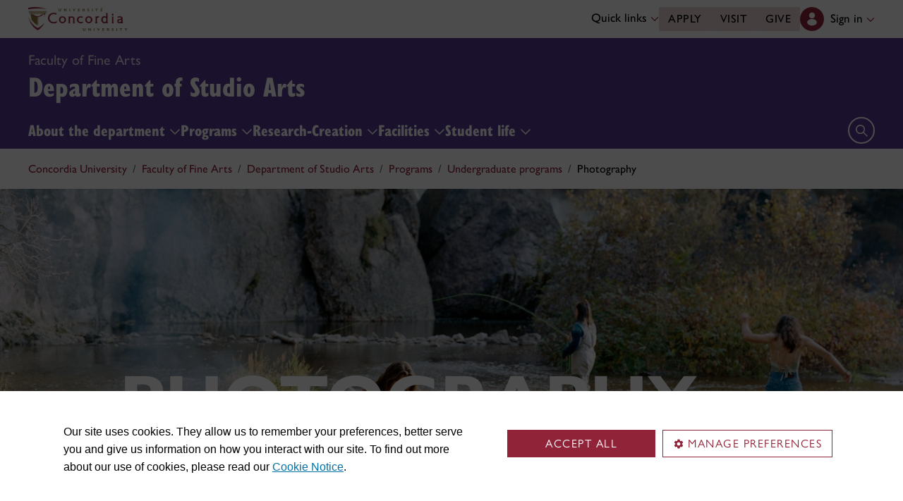

--- FILE ---
content_type: text/html
request_url: https://www.concordia.ca/finearts/studio-arts/programs/undergraduate/photography.html
body_size: 18132
content:

    <!DOCTYPE HTML>
<html lang="en">
    <head>
    <meta charset="utf-8">
    <meta http-equiv="content-type" content="text/html; charset=UTF-8">
    <meta name="viewport" id="viewport" content="width=device-width, initial-scale=1.0">
    <meta name="robots" content="index,follow">
    <meta http-equiv="keywords" content="Fine Arts program, Concordia fine arts program, BFA degree, photography">
    <link rel="shortcut icon" href="/etc/designs/concordia/favicon.ico">
    <link rel="icon" type="image/png" sizes="32x32" href="/etc/designs/concordia/clientlibs/img/favicons/favicon-32x32.png">
    <link rel="icon" type="image/png" sizes="16x16" href="/etc/designs/concordia/clientlibs/img/favicons/favicon-16x16.png">
    <link rel="icon" type="image/png" sizes="192x192" href="/etc/designs/concordia/clientlibs/img/favicons/android-chrome-192x192.png">
    <link rel="apple-touch-icon" sizes="180x180" href="/etc/designs/concordia/clientlibs/img/favicons/apple-touch-icon.png">
    <link rel="manifest" crossorigin="use-credentials" href="/content/concordia/manifest.json">
    <link rel="mask-icon" href="/etc/designs/concordia/clientlibs/img/favicons/safari-pinned-tab.svg" color="#912338">
    <meta name="msapplication-TileColor" content="#912338">
    <meta name="theme-color" content="#912338">
    <title>Photography | Department of Studio Arts - Concordia University</title>
    <meta name="internal-url" content="https://www.concordia.ca/content/concordia/en/finearts/studio-arts/programs/undergraduate/photography.html">
    <meta http-equiv="description" content="Concordia's BFA program in photography">
    <meta property="og:title" content="Photography | Department of Studio Arts - Concordia University">
    <meta property="og:description" content="Concordia's BFA program in photography">
    <meta property="og:type" content="website">
    <meta property="og:image" content="https://www.concordia.ca/content/concordia/en/finearts/studio-arts/programs/undergraduate/photography.social.png/1670947153573.jpg">
    <meta property="og:image:alt" content="">
    <meta name="twitter:card" content="summary_large_image">
    <meta name="twitter:title" content="Photography | Department of Studio Arts - Concordia University">
    <meta property="twitter:image:src" content="https://www.concordia.ca/content/concordia/en/finearts/studio-arts/programs/undergraduate/photography.social.png/1670947153573.jpg">
    <meta name="ts:path" content="content/concordia/en/finearts/studio-arts/programs/undergraduate/photography">
    <link rel="preload" href="https://use.typekit.net/kmq6huc.css" as="style">
    <link rel="stylesheet" href="https://use.typekit.net/kmq6huc.css">
    <link rel="stylesheet" href="/etc/designs/concordia/clientlibs/vendor/bootstrap.min.24f75f0593b4daf33ef0203b04084356.css" type="text/css">
<link rel="stylesheet" href="/etc/designs/concordia/clientlibs/vendor/jquery-ui.min.7fb2f297bef3e44aaaa0b7ea0fc4cd4f.css" type="text/css">
<link rel="stylesheet" href="/etc/designs/concordia/concordia-master-clientlibs.min.7995ab42258172a486ac4d64e7f88292.css" type="text/css">
<script src="/etc/designs/concordia/clientlibs/vendor/bootstrap.min.fe96f9dd36170e0e5cdf9aeee3a03e99.js"></script>
<script src="/etc/designs/concordia/clientlibs/vendor/jquery.min.88fc740c0c81068c14c7431c45e9f4dc.js"></script>
<script src="/etc/designs/concordia/clientlibs/vendor/jquery-ui.min.f682feedd6ecc56f5db71cfdaa48a41f.js"></script>
<script src="/etc/designs/concordia/clientlibs/vendor/picturefill.min.893eed8d44a0e92621a02d4252223d82.js"></script>
<script src="/etc/designs/concordia/concordia-master-clientlibs.min.e0dc24ffc096edd97d31aa743d944128.js"></script>

        <script src="https://cscript-cdn-use.concordia.ca/loader.js"></script>
        <script>
            let languageCode = document.documentElement.lang;
            languageCode = languageCode.includes("fr") ? "fr" : "";
            var cassieSettings = {
                widgetProfileId: 1,
                languageCode: languageCode,
                licenseKey: "414E0D0E-BBCC-4D69-95C5-FE1D15F8C496",
                region: "use",
                environment: "production"
            };
            window.CassieWidgetLoader = new CassieWidgetLoaderModule(cassieSettings);

            document.addEventListener('CassieSubmitConsent',e=>{
                let cats=window.CassieWidgetLoader?.Widget?.widgetTemplate?.Categories||[],
                    map={},consent={analytics_storage:"denied",ad_storage:"denied",functionality_storage:"denied",security_storage:"denied"},
                    key={"Performance cookies":"analytics_storage","Marketing cookies":"ad_storage","Functional cookies":"functionality_storage","Strictly necessary cookies":"security_storage"},
                    eu="AT,BE,BG,CY,CZ,DE,DK,EE,ES,FI,FR,GR,HR,HU,IE,IT,LT,LU,LV,MT,NL,PL,PT,RO,SE,SI,SK,UK,CH".split(",");
                cats.forEach(cat=>cat.Cookies.forEach(c=>map[c.ChannelID]=key[cat.ChannelTypeParent||cat.ChannelType]));
                e.detail.forEach(p=>p.isOptIn&&map[p.channelId]&&(consent[map[p.channelId]]="granted"));
                fetch("https://ipapi.co/country/").then(r=>r.text()).then(c=>{
                    if (eu.includes(c)) {
                        clarity?.('consentv2',consent);
                        for (let [k,v] of Object.entries(consent)) clarity('set',`consent_`,v);
                    }
                });
            });
        </script>
</head>
    
<body class="full-window concordia page basicpage ">
        <!-- Google Tag Manager -->
        <noscript><iframe src="//www.googletagmanager.com/ns.html?id=GTM-57BSZT"
        height="0" width="0" style="display:none;visibility:hidden"></iframe></noscript>
        <script>(function(w,d,s,l,i){w[l]=w[l]||[];w[l].push({'gtm.start':
        new Date().getTime(),event:'gtm.js'});var f=d.getElementsByTagName(s)[0],
        j=d.createElement(s),dl=l!='dataLayer'?'&l='+l:'';j.async=true;j.src=
        '//www.googletagmanager.com/gtm.js?id='+i+dl;f.parentNode.insertBefore(j,f);
        })(window,document,'script','dataLayer','GTM-57BSZT');</script>
        <!-- End Google Tag Manager -->
    <div id="boot">
        
    <header class="d-print-none">
        <a id="skip-to-main" class="btn btn-primary ga-skip-to-main-link" href="#content-main">Skip to main content</a>

        <div class="emergency-alert">
            <div class="c-alert">
<script>
    $(document).ready(function () {
        cAlert.init("emergency_alert", "See more", "See less");
    });
</script>
</div>

        </div>

        <div class="header-embed d-none">
            <div class="header-embed script parbase">
    <style>

#boot .c-page-header__title, #boot .c-intro__title, #boot .c-introduction__title {
    font-size: var(--cds-font-size-650);
}

#boot .program-content p, #boot .program-content li, #boot .program-content .xlarge-text, #boot .program-content .large-text {
    font-size: 20px !important;
    line-height: 1.6 !important;
}

#boot .program-content .btn-burgundy-arrow {
    font-size: var(--cds-font-size-125);
    line-height: var(--cds-font-line-height-label);
}

#boot .c-link-list ul.c-link-list--style-default a, 
#boot .c-link-list ol.c-link-list--style-default a {
    text-decoration-color: color-mix(in srgb,currentColor 30%,transparent) !important;
}

#boot .c-link-list ul.c-link-list--style-default a:hover, 
#boot .c-link-list ol.c-link-list--style-default a:hover {
    text-decoration-color: color-mix(in srgb,currentColor 100%,transparent) !important;
}

#boot .c-wysiwyg .rte ol li.xlarge-text::marker {
    font-size: 18px;
}

@media (min-width: 768px) {
#boot .c-wysiwyg .rte ol li.xlarge-text::marker {
    font-size: 20px;
}
}


#boot .faceted-search .filters .filter-category.fr {
    font-size: 16px;
}

#boot .c-faculty-profile__info h1 {
margin: 1rem 0 .2rem -2px;
font: 800 2.5rem 'gill-sans-nova-condensed',sans-serif !important;
letter-spacing: normal;
color: #912338;
}

#boot .c-faculty-profile__info ul li strong {
    font-weight: bold;
}

@media(min-width: 768px) {

#boot .c-faculty-profile__info h1 {
    margin-top: 0;
    font-size: 3.375rem !important;
}
}

#boot .c-faculty-profile__main-content h2 {
margin: 0 0 1.5rem 0;
font: 800 2.25rem 'gill-sans-nova-condensed',sans-serif !important;
letter-spacing: normal;
text-transform: none;
color: #000;
}

#boot .c-faculty-profile__content-block h3 {
margin-bottom: 1rem;
font: 800 1.5rem/1.2 'gill-sans-nova-condensed',sans-serif;
}

#boot .c-faculty-profile__profile-login h5 {
    font-weight: 600 !important;
}

@media(min-width: 768px) {
#boot .c-faculty-profile__profile-login h5 {
    font: normal 18px/24px Arial,sans-serif;
    color: #000;
}
}

#boot .x-panel-body .thumb-wrap {
    display: block !important;
    visibility: visible !important;
}

#boot h1.hero-title {
    letter-spacing: 0 !important;
}

#boot .btn.btn-simple {
    font-weight: var(--cds-font-weight-semi-bold) !important;
}

#boot .btn.btn-simple:hover {
    text-decoration-color: #912238 !important;
}

#boot .navbar-nav .btn {
    text-wrap: unset;
    text-wrap-mode: nowrap;
}

@media (min-width: 768px) {
#boot .important-date .text.col-12.col-md-10 {
    flex: 3 !important;
}

#boot .important-date .date.col-12.col-md-2 {
   flex: 1 !important;
}

}

#boot .btn.btn-simple-back {
    font-weight: var(--cds-font-weight-semi-bold) !important;
    font-size: var(--cds-font-size-125) !important;
    line-height: var(--cds-font-line-height-brand-lead) !important;
    font-family: var(--cds-font-family-brand) !important;
    color: black !important;
}

@media (min-width: 768px) {

#boot .btn.btn-simple-back {
    font-size: var(--cds-font-size-150) !important;
}

}

#boot .c-tfs__result-link {
    text-decoration: underline !important;
    text-underline-offset: 3px !important;
    text-decoration-thickness: 1px !important;
}

#boot .c-faculty-profile-list__list-item--gap {
    border-bottom: 1px solid var(--cds-border-color-primary) !important; 
}

#boot .hero .hero-subtitle, 
#boot .c-hero .hero-subtitle {
    margin: 1.5rem 0 0 0;
    font: 500 24px/32px 'gill-sans-nova',sans-serif;
    letter-spacing: .25px;
}


#boot .c-news-list p.c-card__title.c-card__title--xsmall.c-card__title--black {
    font: 500 22px/28px 'gill-sans-nova', sans-serif !important;
}

#boot .c-news-list .c-news-list__grid a.rss-link {
    display: flex !important;
    flex-direction: row !important;
    font-family: var(--cds-font-family-body) !important;
    font-size: var(--cds-font-size-050) !important;
    font-weight: normal;
    padding-top: .2rem;
}

#boot .c-news-list .c-news-list__grid .ci-rss {
    transform: translateY(3px);
}

@media(max-width: 767px) {
    #boot .c-news-list .c-news-list__grid .more-links a {
        margin: 0;
    }

    #boot .c-news-list .c-news-list__grid .more-links {
        display: flex;
        margin-bottom: .5rem;
        gap: .5rem;
    }
}

#boot .deep-footer-links button {
    font-size: 14px !important;
    font-weight: normal !important;
}

#boot .sr-only {
  position: absolute;
  width: 1px;
  height: 1px;
  padding: 0;
  margin: -1px;
  overflow: hidden;
  clip: rect(0, 0, 0, 0); /* For older browsers */
  white-space: nowrap; /* Prevent text from wrapping and breaking speech */
  border: 0;
}
</style>

<script>
document.addEventListener('DOMContentLoaded',()=>{window.location.href.includes('concordia.ca/faculty/ulf-hlobil.html')&&(document.querySelector('div#ppl-widget-container')?.parentElement?.classList.contains('text-collapsible__content')&&document.querySelector('div#ppl-widget-container').parentElement.classList.remove('text-collapsible__content'))});
</script>
</div>

        </div>

        
        <div class="c-header__sticky-wrapper">
            <div class="c-header__sticky-container">
                


<div class="c-header-top">
    <div class="c-header-top__container c-header-top__container--subsite">
        <div class="container width1200">
            <div class="c-header-top__concordia-logo-container c-header-top__concordia-logo-container--subsite">
                <a class="c-header-top__concordia-logo c-header-top__concordia-logo--subsite ga-c-header-top-concordia-logo" href="https://www.concordia.ca">
                        <img class="d-none d-xl-block" src="/etc/designs/concordia/clientlibs/img/logo-concordia-university.png" alt="Concordia University">
                        <img class="d-block d-xl-none" src="/etc/designs/concordia/clientlibs/img/logo-concordia.svg" alt="Concordia University">
                </a>
            </div>
                <div class="c-header-top__courtesy-nav c-header-top__courtesy-nav--subsite c-header-top__courtesy-nav--hidden">
                        <div class="c-quick-links-desktop dropdown">
                            <button class="btn dropdown-toggle dropdown-toggle--subsite" type="button" data-bs-toggle="dropdown" aria-expanded="false">
                                Quick links
                                <span class="c-header-top__icon-chevron">
                                    <svg class="ci" role="presentation" aria-hidden="true">
                                        <use href="/etc/designs/concordia/clientlibs/img/svg-sprites.svg#ci-chevron-up"></use>
                                    </svg>
                                </span>
                            </button>
                            <div class="dropdown-menu  dropdown-menu-end">
                                <div class="container">
                                    <div class="row row-cols-2">
                                        <ul class="col" role="menu"><li role="presentation"><a class="dropdown-item ga-c-quick-links-desktop-link" href="/students/undergraduate/welcome.html" role="menuitem">Undergraduate Welcome Guide</a></li><li role="presentation"><a class="dropdown-item ga-c-quick-links-desktop-link" href="/gradstudies/students/new.html" role="menuitem">Graduate Welcome Guide</a></li><li role="presentation"><a class="dropdown-item ga-c-quick-links-desktop-link" href="/events/academic-dates.html" role="menuitem">Academic dates</a></li><li role="presentation"><a class="dropdown-item ga-c-quick-links-desktop-link" href="/students.html" role="menuitem">Student Hub</a></li><li role="presentation"><a class="dropdown-item ga-c-quick-links-desktop-link" href="/students/birks.html" role="menuitem">Student Service Centre (Birks)</a></li><li role="presentation"><a class="dropdown-item ga-c-quick-links-desktop-link" href="/students/international.html" role="menuitem">International Students Office (ISO)</a></li><li role="presentation"><a class="dropdown-item ga-c-quick-links-desktop-link" href="/students/services/study-help-tutoring.html" role="menuitem">All academic resources</a></li></ul><ul class="col" role="menu"><li role="presentation"><a class="dropdown-item ga-c-quick-links-desktop-link" href="/it.html" role="menuitem">IT services</a></li><li role="presentation"><a class="dropdown-item ga-c-quick-links-desktop-link" href="https://library.concordia.ca/" role="menuitem">Library</a></li><li role="presentation"><a class="dropdown-item ga-c-quick-links-desktop-link" href="/campus-life/security.html" role="menuitem">Safety & prevention</a></li><li role="presentation"><a class="dropdown-item ga-c-quick-links-desktop-link" href="/students/exchanges/csep.html" role="menuitem">Exchanges & partnerships</a></li><li role="presentation"><a class="dropdown-item ga-c-quick-links-desktop-link" href="/print.html" role="menuitem">Printing</a></li><li role="presentation"><a class="dropdown-item ga-c-quick-links-desktop-link" href="/it/services/concordia-wireless-network.html" role="menuitem">Wi-Fi access</a></li><li role="presentation"><a class="dropdown-item ga-c-quick-links-desktop-link" href="/students/concordia-app.html" role="menuitem">Concordia app</a></li></ul>
                                    </div>
                                </div>
                            </div>
                        </div>
                        <div class="c-header-top__buttons">
                            <a class="btn btn--subsite ga-c-header-top-desktop-link" href="/admissions/apply-now.html">Apply</a>
                            <a class="btn btn--subsite ga-c-header-top-desktop-link" href="/admissions/visit.html">Visit</a>
                            <a class="btn btn--subsite ga-c-header-top-desktop-link" href="/alumni-friends/giving-to-concordia.html">Give</a>
                        </div>

                    
                    <div class="c-hub-menu c-hub-menu--subsite c-hub-menu--en dropdown"></div>
                </div>
        </div>
    </div>
</div>
                    <div class="c-subsite c-subsite--mauve">
                        
                        <div class="c-subsite__container-row">
                            <div class="container width1200 c-subsite__container ">
                                <div class="c-subsite__container-top-row-mobile">
                                    <div class="c-subsite__container-titles">
                                                <span class="c-subsite__title-parent-subsite"><a class="focus-custom--outline-offset-0" href="/finearts.html">Faculty of Fine Arts</a></span>
                                        <h2 class="c-subsite__title"><a class="focus-custom--outline-offset-0" href="/finearts/studio-arts.html">Department of Studio Arts</a></h2>
                                    </div>
                                    
                                    <button class="c-header-top__hamburger-btn c-header-top__hamburger-btn--subsite c-header-top__hamburger-btn--white navbar-toggler ga-c-header-top-hamburger-btn-mobile" type="button" aria-controls="c-navbar__offcanvas" aria-label="Toggle top navigation">
                                        <span class="c-header-top__hamburger-btn--open">
                                            <svg class="ci" aria-label="open">
                                                <use href="/etc/designs/concordia/clientlibs/img/svg-sprites.svg#ci-hamburger"></use>
                                            </svg>
                                        </span>
                                        <span class="c-header-top__hamburger-btn--close">
                                            <svg class="ci" aria-label="Close">
                                                <use href="/etc/designs/concordia/clientlibs/img/svg-sprites.svg#ci-close-flat"></use>
                                            </svg>
                                        </span>
                                    </button>
                                </div>
                            </div>
                            

<div class="c-navbar ">
    <nav class="navbar navbar-expand-xl navbar--subsite navbar--mauve" aria-label="Main navigation">
        <div class="container width1200">
            <div id="c-navbar__offcanvas" class="navbar-collapse offcanvas-collapse" tabindex="-1">

                
                
                
                <div class="c-site-search c-site-search--subsite focus-none" tabindex="-1">
                    <div class="container width1200 padding-keep position-relative">
                        <nav>
                            <div class="nav nav-tabs" role="tablist">
                                <button id="c-site-search__tab--concordia" class="nav-link active focus-custom--outline-offset-0" data-bs-toggle="tab" data-bs-target="#c-site-search__pane--concordia" aria-controls="c-site-search__pane--concordia" type="button" role="tab" aria-selected="true">Concordia</button>
                                    <button id="c-site-search__tab--directories" class="nav-link focus-custom--outline-offset-0" data-bs-toggle="tab" data-bs-target="#c-site-search__pane--directories" aria-controls="c-site-search__pane--directories" type="button" role="tab" aria-selected="false">Directories</button>
                            </div>
                        </nav>
                        <div class="tab-content">
                            <div id="c-site-search__pane--concordia" class="tab-pane show active" aria-labelledby="c-site-search__tab--concordia" role="tabpanel" tabindex="-1">
                                <form action="https://www.concordia.ca/search.html" method="get" role="search">
                                    <input id="c-site-search__url-private" type="hidden" value="https://hub.concordia.ca/carrefour/search.html">
                                    <div class="input-group">
                                        <input id="c-site-search__form--input-concordia" class="form-control focus-custom--outline-offset-0" name="q" type="text" placeholder="Search Concordia" aria-label="Search Concordia" aria-describedby="c-site-search__form--submit-concordia">
                                        <button id="c-site-search__form--submit-concordia" class="btn focus-custom--outline-offset-0" type="submit">
                                            <span class="visually-hidden">Search</span>
                                            <svg class="ci" role="presentation" aria-hidden="true">
                                                <use href="/etc/designs/concordia/clientlibs/img/svg-sprites.svg#ci-search"></use>
                                            </svg>
                                        </button>
                                    </div>
                                </form>
                            </div>
                                <div id="c-site-search__pane--directories" class="tab-pane" aria-labelledby="c-site-search__tab--directories" role="tabpanel" tabindex="-1">
                                    <form action="https://www.concordia.ca/directories.html" method="get" role="search">
                                        <input id="c-site-search__first_name" type="hidden" value="">
                                        <input id="c-site-search__last_name" type="hidden" value="">
                                        <div class="input-group">
                                            <input id="c-site-search__form--input-directories" class="form-control focus-custom--outline-offset-0" type="text" placeholder="Search Directories" aria-label="Search Directories" aria-describedby="c-site-search__form--submit-directories">
                                            <button id="c-site-search__form--submit-directories" class="btn focus-custom--outline-offset-0" type="submit">
                                                <span class="visually-hidden">Search</span>
                                                <svg class="ci" role="presentation" aria-hidden="true">
                                                    <use href="/etc/designs/concordia/clientlibs/img/svg-sprites.svg#ci-search"></use>
                                                </svg>
                                            </button>
                                        </div>
                                    </form>
                                </div>
                        </div>
                        <button class="c-site-search__btn-close btn btn-link" type="button">
                            Close
                            <span class="icon-close">
                                <svg class="ci" role="presentation">
                                    <use href="/etc/designs/concordia/clientlibs/img/svg-sprites.svg#ci-close"></use>
                                </svg>
                            </span>
                        </button>
                    </div>
                </div>
                

                
                <div class="c-mega-menu c-mega-menu--subsite ">
                        
<ul class="navbar-nav">
            <li class="position-relative">
                    <button
                        id="c-mega-menu__about"
                        class="btn dropdown-toggle dropdown-toggle--subsite    focus-custom--outline-offset-0 "
                        type="button"
                        data-bs-toggle="dropdown"
                        aria-expanded="false"
                    >
                        About the department
                        <span class="c-mega-menu__icon-chevron c-mega-menu__icon-chevron--subsite ">
                            <svg class="ci" role="presentation" aria-hidden="true">
                                <use href="/etc/designs/concordia/clientlibs/img/svg-sprites.svg#ci-chevron-up"></use>
                            </svg>
                        </span>
                    </button>
                    <div class="dropdown-menu dropdown-menu--subsite ">
                        <div class="c-mega-menu__dropdown-links c-mega-menu__dropdown-links--subsite">
                                <div class="c-mega-menu__dropdown-group">
                                    <div id="c-mega-menu__collapse-programs" class="collapse show">
                                        <ul role="menu">
                                                <li role="presentation">
                                                    <a class="dropdown-item dropdown-item--subsite dropdown-item--overview ga-c-mega-menu-dropdown-link" role="menuitem" href="/finearts/studio-arts/about.html">Department overview</a>
                                                </li>
                                                <li class="" role="presentation">
                                                    <a class="dropdown-item dropdown-item--subsite ga-c-mega-menu-dropdown-link" role="menuitem" tabindex="-1" href="/finearts/studio-arts/about/faculty.html">
                                                        Faculty members
                                                    </a>
                                                </li>
                                                <li class="" role="presentation">
                                                    <a class="dropdown-item dropdown-item--subsite ga-c-mega-menu-dropdown-link" role="menuitem" tabindex="-1" href="/finearts/studio-arts/about/staff.html">
                                                        Staff
                                                    </a>
                                                </li>
                                                <li class="" role="presentation">
                                                    <a class="dropdown-item dropdown-item--subsite ga-c-mega-menu-dropdown-link" role="menuitem" tabindex="-1" href="/finearts/studio-arts/about/conversations-contemporary-art.html">
                                                        Conversations in Contemporary Art
                                                    </a>
                                                </li>
                                                <li class="" role="presentation">
                                                    <a class="dropdown-item dropdown-item--subsite ga-c-mega-menu-dropdown-link" role="menuitem" tabindex="-1" href="/finearts/studio-arts/about/jobs.html">
                                                        Job opportunities
                                                    </a>
                                                </li>
                                                <li class="" role="presentation">
                                                    <a class="dropdown-item dropdown-item--subsite ga-c-mega-menu-dropdown-link" role="menuitem" tabindex="-1" href="/finearts/studio-arts/about/alumni.html">
                                                        Alumni stories
                                                    </a>
                                                </li>
                                        </ul>
                                    </div>
                                </div>
                        </div>
                    </div>
            </li>
            <li class="position-relative">
                    <button
                        id="c-mega-menu__programs"
                        class="btn dropdown-toggle dropdown-toggle--subsite    focus-custom--outline-offset-0 "
                        type="button"
                        data-bs-toggle="dropdown"
                        aria-expanded="false"
                    >
                        Programs
                        <span class="c-mega-menu__icon-chevron c-mega-menu__icon-chevron--subsite ">
                            <svg class="ci" role="presentation" aria-hidden="true">
                                <use href="/etc/designs/concordia/clientlibs/img/svg-sprites.svg#ci-chevron-up"></use>
                            </svg>
                        </span>
                    </button>
                    <div class="dropdown-menu dropdown-menu--subsite ">
                        <div class="c-mega-menu__dropdown-links c-mega-menu__dropdown-links--subsite">
                                <div class="c-mega-menu__dropdown-group">
                                    <div id="c-mega-menu__collapse-programs" class="collapse show">
                                        <ul role="menu">
                                                <li role="presentation">
                                                    <a class="dropdown-item dropdown-item--subsite dropdown-item--overview ga-c-mega-menu-dropdown-link" role="menuitem" href="/finearts/studio-arts/programs.html">Programs overview</a>
                                                </li>
                                                <li class="" role="presentation">
                                                    <a class="dropdown-item dropdown-item--subsite ga-c-mega-menu-dropdown-link" role="menuitem" tabindex="-1" href="/finearts/studio-arts/programs/undergraduate.html">
                                                        Undergraduate programs
                                                    </a>
                                                </li>
                                                <li class="" role="presentation">
                                                    <a class="dropdown-item dropdown-item--subsite ga-c-mega-menu-dropdown-link" role="menuitem" tabindex="-1" href="/finearts/studio-arts/programs/graduate.html">
                                                        Graduate programs
                                                    </a>
                                                </li>
                                        </ul>
                                    </div>
                                </div>
                        </div>
                    </div>
            </li>
            <li class="position-relative">
                    <button
                        id="c-mega-menu__research"
                        class="btn dropdown-toggle dropdown-toggle--subsite    focus-custom--outline-offset-0 "
                        type="button"
                        data-bs-toggle="dropdown"
                        aria-expanded="false"
                    >
                        Research-Creation
                        <span class="c-mega-menu__icon-chevron c-mega-menu__icon-chevron--subsite ">
                            <svg class="ci" role="presentation" aria-hidden="true">
                                <use href="/etc/designs/concordia/clientlibs/img/svg-sprites.svg#ci-chevron-up"></use>
                            </svg>
                        </span>
                    </button>
                    <div class="dropdown-menu dropdown-menu--subsite ">
                        <div class="c-mega-menu__dropdown-links c-mega-menu__dropdown-links--subsite">
                                <div class="c-mega-menu__dropdown-group">
                                    <div id="c-mega-menu__collapse-programs" class="collapse show">
                                        <ul role="menu">
                                                <li role="presentation">
                                                    <a class="dropdown-item dropdown-item--subsite dropdown-item--overview ga-c-mega-menu-dropdown-link" role="menuitem" href="/finearts/studio-arts/research.html">Research-Creation overview</a>
                                                </li>
                                                <li class="" role="presentation">
                                                    <a class="dropdown-item dropdown-item--subsite ga-c-mega-menu-dropdown-link" role="menuitem" tabindex="-1" href="/finearts/studio-arts/research/graduate-profiles.html">
                                                        Graduate profiles
                                                    </a>
                                                </li>
                                        </ul>
                                    </div>
                                </div>
                        </div>
                    </div>
            </li>
            <li class="position-relative">
                    <button
                        id="c-mega-menu__facilities"
                        class="btn dropdown-toggle dropdown-toggle--subsite    focus-custom--outline-offset-0 "
                        type="button"
                        data-bs-toggle="dropdown"
                        aria-expanded="false"
                    >
                        Facilities
                        <span class="c-mega-menu__icon-chevron c-mega-menu__icon-chevron--subsite ">
                            <svg class="ci" role="presentation" aria-hidden="true">
                                <use href="/etc/designs/concordia/clientlibs/img/svg-sprites.svg#ci-chevron-up"></use>
                            </svg>
                        </span>
                    </button>
                    <div class="dropdown-menu dropdown-menu--subsite ">
                        <div class="c-mega-menu__dropdown-links c-mega-menu__dropdown-links--subsite">
                                <div class="c-mega-menu__dropdown-group">
                                    <div id="c-mega-menu__collapse-programs" class="collapse show">
                                        <ul role="menu">
                                                <li role="presentation">
                                                    <a class="dropdown-item dropdown-item--subsite dropdown-item--overview ga-c-mega-menu-dropdown-link" role="menuitem" href="/finearts/studio-arts/facilities.html">Facilities overview</a>
                                                </li>
                                                <li class="" role="presentation">
                                                    <a class="dropdown-item dropdown-item--subsite ga-c-mega-menu-dropdown-link" role="menuitem" tabindex="-1" href="/finearts/studio-arts/facilities.html#disciplines">
                                                        Workshops by discipline
                                                    </a>
                                                </li>
                                                <li class="" role="presentation">
                                                    <a class="dropdown-item dropdown-item--subsite ga-c-mega-menu-dropdown-link" role="menuitem" tabindex="-1" href="/finearts/studio-arts/facilities.html#fabrication">
                                                        Fabrication shops
                                                    </a>
                                                </li>
                                                <li class="" role="presentation">
                                                    <a class="dropdown-item dropdown-item--subsite ga-c-mega-menu-dropdown-link" role="menuitem" tabindex="-1" href="/finearts/studio-arts/facilities.html#equipment">
                                                        Equipment depots
                                                    </a>
                                                </li>
                                                <li class="" role="presentation">
                                                    <a class="dropdown-item dropdown-item--subsite ga-c-mega-menu-dropdown-link" role="menuitem" tabindex="-1" href="/finearts/studio-arts/facilities.html#galleries">
                                                        Galleries &amp; exposition spaces
                                                    </a>
                                                </li>
                                                <li class="" role="presentation">
                                                    <a class="dropdown-item dropdown-item--subsite ga-c-mega-menu-dropdown-link" role="menuitem" tabindex="-1" href="/finearts/studio-arts/facilities/health-safety.html">
                                                        Health &amp; safety
                                                    </a>
                                                </li>
                                        </ul>
                                    </div>
                                </div>
                        </div>
                    </div>
            </li>
            <li class="position-relative">
                    <button
                        id="c-mega-menu__student-life"
                        class="btn dropdown-toggle dropdown-toggle--subsite    focus-custom--outline-offset-0 "
                        type="button"
                        data-bs-toggle="dropdown"
                        aria-expanded="false"
                    >
                        Student life
                        <span class="c-mega-menu__icon-chevron c-mega-menu__icon-chevron--subsite ">
                            <svg class="ci" role="presentation" aria-hidden="true">
                                <use href="/etc/designs/concordia/clientlibs/img/svg-sprites.svg#ci-chevron-up"></use>
                            </svg>
                        </span>
                    </button>
                    <div class="dropdown-menu dropdown-menu--subsite ">
                        <div class="c-mega-menu__dropdown-links c-mega-menu__dropdown-links--subsite">
                                <div class="c-mega-menu__dropdown-group">
                                    <div id="c-mega-menu__collapse-programs" class="collapse show">
                                        <ul role="menu">
                                                <li role="presentation">
                                                    <a class="dropdown-item dropdown-item--subsite dropdown-item--overview ga-c-mega-menu-dropdown-link" role="menuitem" href="/finearts/studio-arts/student-life.html">Student life overview</a>
                                                </li>
                                                <li class="" role="presentation">
                                                    <a class="dropdown-item dropdown-item--subsite ga-c-mega-menu-dropdown-link" role="menuitem" tabindex="-1" href="/finearts/studio-arts/student-life/graduate-resources.html">
                                                        Graduate student resources
                                                    </a>
                                                </li>
                                                <li class="" role="presentation">
                                                    <a class="dropdown-item dropdown-item--subsite ga-c-mega-menu-dropdown-link" role="menuitem" tabindex="-1" href="/finearts/studio-arts/student-life/associations.html">
                                                        Student associations
                                                    </a>
                                                </li>
                                        </ul>
                                    </div>
                                </div>
                        </div>
                    </div>
            </li>
</ul>

                </div>
                

                
                    <div class="c-header-top__buttons c-header-top__buttons--mobile">
                        <a class="btn ga-c-header-top-mobile-link" href="/admissions/apply-now.html">Apply</a>
                        <a class="btn ga-c-header-top-mobile-link" href="/admissions/visit.html">Visit</a>
                        <a class="btn ga-c-header-top-mobile-link" href="/campaign.html">Give</a>
                    </div>
                

                
                
                <div class="c-header-top__useful-links-mobile ">
                    <strong>Useful links</strong>
                    <div class="row">
                        <div class="col">
                            <ul role="menu">
                                <li role="presentation">
                                    <a class="ga-c-mega-menu-useful-links-mobile-link" href="/maps.html" role="menuitem">Maps</a>
                                </li>
                                <li role="presentation">
                                    <a class="ga-c-mega-menu-useful-links-mobile-link" href="/campus-life/security.html" role="menuitem">Safety & prevention</a>
                                </li>
                                <li role="presentation">
                                    <a class="ga-c-mega-menu-useful-links-mobile-link" href="/it/services/concordia-wireless-network.html" role="menuitem">Wi-Fi access</a>
                                </li>
                                <li role="presentation">
                                    <a class="ga-c-mega-menu-useful-links-mobile-link" href="/print.html" role="menuitem">Printing</a>
                                </li>
                            </ul>
                        </div>
                        <div class="col">
                            <ul role="menu">
                                <li role="presentation">
                                    <a class="ga-c-mega-menu-useful-links-mobile-link" href="/it.html" role="menuitem">IT support</a>
                                </li>
                                <li role="presentation">
                                    <a class="ga-c-mega-menu-useful-links-mobile-link" href="https://library.concordia.ca/" role="menuitem">Library</a>
                                </li>
                                <li role="presentation">
                                    <a class="ga-c-mega-menu-useful-links-mobile-link" href="/contact.html" role="menuitem">Contact us</a>
                                </li>
                                <li role="presentation">
                                    <a class="ga-c-mega-menu-useful-links-mobile-link" href="/students/concordia-app.html" role="menuitem">Concordia app</a>
                                </li>
                            </ul>
                        </div>
                    </div>
                </div>
                

                
                

                
                    <div class="c-quick-links-mobile dropdown">
                        <button class="dropdown-toggle focus-custom-outline--offset-0" type="button" data-bs-toggle="dropdown" data-bs-auto-close="false" aria-expanded="false">
                            Quick links
                            <span class="c-quick-links-mobile__icon-chevron">
                                <svg class="ci" role="presentation" aria-hidden="true">
                                    <use href="/etc/designs/concordia/clientlibs/img/svg-sprites.svg#ci-chevron-up"></use>
                                </svg>
                            </span>
                        </button>
                        <div class="dropdown-menu">
                            <ul role="menu"><li role="presentation"><a class="dropdown-item ga-c-quick-links-mobile-link" href="/students/undergraduate/welcome.html" role="menuitem">Undergraduate Welcome Guide</a></li><li role="presentation"><a class="dropdown-item ga-c-quick-links-mobile-link" href="/gradstudies/students/new.html" role="menuitem">Graduate Welcome Guide</a></li><li role="presentation"><a class="dropdown-item ga-c-quick-links-mobile-link" href="/events/academic-dates.html" role="menuitem">Academic dates</a></li><li role="presentation"><a class="dropdown-item ga-c-quick-links-mobile-link" href="/students/birks.html" role="menuitem">Student Service Centre (Birks)</a></li><li role="presentation"><a class="dropdown-item ga-c-quick-links-mobile-link" href="/students/international.html" role="menuitem">International Students Office (ISO)</a></li><li role="presentation"><a class="dropdown-item ga-c-quick-links-mobile-link" href="/students/exchanges/csep.html" role="menuitem">Exchanges & partnerships</a></li><li role="presentation"><a class="dropdown-item ga-c-quick-links-mobile-link" href="/students/services/study-help-tutoring.html" role="menuitem">All academic resources</a></li></ul>
                        </div>
                    </div>
                
            </div>

            <div class="c-navbar__features c-navbar__features--subsite">

                <button class="c-navbar__btn-search c-navbar__btn-search--subsite c-navbar__btn-search--mauve" type="button">
                    <span class="visually-hidden">Open search form</span>
                    <span class="icon-search">
                        <svg class="ci" role="presentation" aria-hidden="true">
                            <use href="/etc/designs/concordia/clientlibs/img/svg-sprites.svg#ci-search"></use>
                        </svg>
                    </span>
                </button>
            </div>
        </div>
    </nav>
</div>

                        </div>
                    </div>
            </div>
        </div>
                <div class="container-fluid width1200">
                    <div class="row">
                        <div class="c-breadcrumb">
        <nav aria-label="breadcrumb">
            <ol class="breadcrumb">
                            <li class="breadcrumb-item">
                                <a href="/">Concordia University</a>
                            </li>
                            <li class="breadcrumb-item">
                                <a href="/finearts.html">Faculty of Fine Arts</a>
                            </li>
                            <li class="breadcrumb-item">
                                <a href="/finearts/studio-arts.html">Department of Studio Arts</a>
                            </li>
                            <li class="breadcrumb-item">
                                <a href="/finearts/studio-arts/programs.html">Programs</a>
                            </li>
                            <li class="breadcrumb-item">
                                <a href="/finearts/studio-arts/programs/undergraduate.html">Undergraduate programs</a>
                            </li>
                            <li class="breadcrumb-item active" aria-current="page">
                                Photography
                            </li>
            </ol>
        </nav>
</div>

                    </div>
                </div>
    </header>
        
<main id="content-main" >
    <div class="container-full-width container-fluid px-0">
        <div class="content-main parsys">


<div class="cssinclude parbase section">
    <style>

@media(min-width: 768px) {
    .photo-credit-left .photo-credit {
      left: 12px;
    }

#boot .program-content h2 {
    margin-bottom: 30px !important;
    font: 50px/58px GillSansMTProBoldCondensed !important;
    color: #573996 !important;
}

}



@media (max-width: 767px) {
#boot .program-content h2 {
    margin-bottom: 15px;
    font: 40px/45px GillSansMTProBoldCondensed !important;
    color: #573996 !important;
}
}

#boot .program-content p, #boot .program-content li, #boot .program-content .xlarge-text, #boot .program-content .large-text {
    font-size: 20px;
    line-height: 36px;
}

#boot .card-container .card-block, #boot .c-card__text-block {
    padding: 16px 16px 32px 16px;
}

#boot .card-container .card-block .card-title, #boot .c-card__title {
   font: normal 22px/28px 'GillSansMTProBoldCondensed';
    letter-spacing: 0px;
   margin: 0px;
}


#boot .card-container .card-block .card-subtitle, #boot .c-card__subtitle {
    font: normal 20px/28px 'GillSansMTProBoldCondensed' !important;
    letter-spacing: 0px;
    margin: 2px 0px 0px 0px;
}

#boot .card-container .card-block .card-text p, #boot .card-container .card-block .card-text ul li, #boot .card-container .card-block .card-text ol li, #boot .c-card__text p{
    font: normal 18px/28px 'GillSansMTProBook' !important;
}

#boot .student-work .card-container .photo-credit, #boot .c-card__photo-credit {
    margin-top: 7px !important;
    padding: 0 10px !important;
    font: 16px/22px 'GillSansMTProBook' !important;
    background-color: #fff !important;
    color: #4b4b4b !important;
    text-align: left !important;
}



</style>
</div>



<div class="c-hero hero section"><div id="content_main_hero" class="hero-container picturefill-container tall " style="background-color: #000; background-position: center center; "><div data-image><div data-src="/content/concordia/en/finearts/studio-arts/programs/undergraduate/photography/jcr:content/content-main/hero/adaptiveimage.img.768.medium.jpg/1675175817354.jpg" data-media="(max-width: 767px)"></div><div data-src="/content/concordia/en/finearts/studio-arts/programs/undergraduate/photography/jcr:content/content-main/hero/adaptiveimage.img.full.medium.jpg/1675175817354.jpg" data-media="(min-width: 768px)"></div></div><div class="overlay  " style="background: linear-gradient(rgba(0,0,0, 0), rgba(0,0,0, 0));"></div><div class="hero-text align-vertical-desktop-middle align-vertical-mobile-middle"><div class="hero-text-inner grid-940 align-horizontal-desktop-left align-horizontal-mobile-left none" ><div class="text-area" style="width:100%;"><h1 class="hero-title bold-reg-xlarge text-color-FFFFFF">PHOTOGRAPHY</h1></div></div></div><div class="photo-credit text-color-FFFFFF">Alice Cloutier</div></div>


</div>



<div class="reference parbase section">
</div>



<div class="c-grid-container grid-container section">
    <section class="program-content  picturefill-container margin-top-desktop-0 margin-bottom-desktop-0 margin-top-mobile-0 margin-bottom-mobile-0" style="background-color: transparent; background-position: center top; background-repeat: no-repeat; background-size: cover;">
        <div class="container width940 mx-auto padding-top-desktop-80px padding-bottom-desktop-80px padding-top-mobile-40px padding-bottom-mobile-40px">
            <div class="grid-container-parsys parsys">


<div class="c-title title section">

<div class="section-header-wrapper">
                <h2 class="section-header">Why study Photography?</h2>
</div>
</div>



<div class="c-wysiwyg wysiwyg section">

<div class="rte ">
    <p><span class="xlarge-text">Photography blends artistic vision with technical skill. In our program,&nbsp;you’ll&nbsp;work across black-and-white analogue photography and contemporary digital practices.&nbsp;You’ll&nbsp;learn camera techniques, black-and-white darkroom printing, and advanced digital photography workflows, including colour image-making and professional printing processes. &nbsp;</span></p>
<p><span class="xlarge-text">Our upgraded digital facilities ensure you are trained with current tools and technologies, preparing you for today’s image-based world. Alongside technical training,&nbsp;you’ll&nbsp;also take courses that develop your critical thinking&nbsp;and&nbsp;visual language.&nbsp;</span></p>

</div>
</div>



<div class="c-box box section">


</div>

</div>

        </div>
    </section>


</div>



<div class="c-grid-container grid-container section">
    <section class=" black-link picturefill-container margin-top-desktop-0 margin-bottom-desktop-0 margin-top-mobile-0 margin-bottom-mobile-0" style="background-color: #573996; background-position: center top; background-repeat: no-repeat; background-size: cover;">
        <div class="container width940 mx-auto padding-top-desktop-80px padding-bottom-desktop-80px padding-top-mobile-40px padding-bottom-mobile-40px">
            <div class="grid-container-parsys parsys">


<div class="c-card-deck section">
<div class=" c-card-deck__rows cols-2 stack-tablet-2 stack-mobile-1 ">
    <div class="card-deck-parsys parsys">


<div class="c-card section">

<div class="c-card__container c-card__container--left  c-card__link-div" style="background-color: #FFFFFF; border: 0">
        <a href="/academics/undergraduate/photography.html" target='_self' class="no-icon">
        <img alt="" src="/content/concordia/en/finearts/studio-arts/programs/undergraduate/photography/_jcr_content/content-main/grid_container_1235330804/grid-container-parsys/card_deck/card-deck-parsys/card/adaptiveimage.img.620.medium.jpg/1660592754152.jpg">

    <div class="c-card__text-block">
            <h3 class="c-card__title default c-card__title--black">Program details</h3>
    </div>
        </a>
</div>


</div>



<div class="c-card section">

<div class="c-card__container c-card__container--left  c-card__link-div" style="background-color: #FFFFFF; border: 0">
        <a href="/finearts/studio-arts/programs/undergraduate/apply.html" target='_self' class="no-icon">
        <img alt="" src="/content/concordia/en/finearts/studio-arts/programs/undergraduate/photography/_jcr_content/content-main/grid_container_1235330804/grid-container-parsys/card_deck/card-deck-parsys/card_110474876/adaptiveimage.img.620.medium.jpg/1768337423559.jpg">

    <div class="c-card__text-block">
            <h3 class="c-card__title default c-card__title--black">How to apply</h3>
    </div>
        </a>
</div>


</div>

</div>

</div>
</div>

</div>

        </div>
    </section>


</div>



<div class="cssinclude parbase section">
    <style>#boot .hero .hero-container .buttons .btn.btn-ghost-filled {
    padding: 20px !important;
    border-width: 0 !important;
    font: normal 26px 'GillSansMTProBoldCondensed' !important;
}</style>
</div>



<div class="c-hero hero section"><div id="content_main_hero_568414183" class="hero-container picturefill-container medium " style="background-color: #000; background-position: center center; "><div data-image><div data-src="/content/concordia/en/finearts/studio-arts/programs/undergraduate/photography/jcr:content/content-main/hero_568414183/adaptiveimage.img.768.medium.jpg/1660590115049.jpg" data-media="(max-width: 767px)"></div><div data-src="/content/concordia/en/finearts/studio-arts/programs/undergraduate/photography/jcr:content/content-main/hero_568414183/adaptiveimage.img.full.medium.jpg/1660590115049.jpg" data-media="(min-width: 768px)"></div></div><div class="overlay  " style="background: linear-gradient(rgba(0,0,0, 0.5), rgba(0,0,0, 0.5));"></div><div class="hero-text align-vertical-desktop-middle align-vertical-mobile-middle"><div class="hero-text-inner grid-940 align-horizontal-desktop-center align-horizontal-mobile-center none" style="padding:160px 0;"><div class="text-area" style="width:100%;"><div class="buttons"><a href="/finearts/studio-arts/facilities/photography.html" target='_self' class="btn btn-ghost-filled btn-bg-FFFFFF btn-large-hero text-color-FFFFFF">Facilities for photography students</a></div></div></div></div></div>


</div>



<div class="c-grid-container grid-container section">
    <section class="student-work  picturefill-container margin-top-desktop-0 margin-bottom-desktop-0 margin-top-mobile-0 margin-bottom-mobile-0" style="background-color: transparent; background-position: center top; background-repeat: no-repeat; background-size: cover;">
        <div class="container width1600 mx-auto padding-top-desktop-80px padding-bottom-desktop-0 padding-top-mobile-40px padding-bottom-mobile-0">
            <div class="grid-container-parsys parsys">


<div class="c-offset-block section"><link rel="stylesheet" href="/etc/designs/concordia/clientlibs/offset-block.min.cdf3e0ba7040a344a181692b3586d1e3.css" type="text/css">


<div id="content_main_grid_container_913082915_grid_container_parsys_offset_block" class="container-fluid offset-block-container text-offset-enabled image-offset-top ">
    <div class="row">
            <div class="col-12 text-container text-align-center"><h2 class="offset-block-title bold-condensed-regular" style="color: #573996;">Student work</h2></div>
    </div>
</div>


</div>



<div class="c-card-deck section">
<div class=" c-card-deck__columns cols-3 stack-tablet-2 stack-mobile-1 ">
    <div class="card-deck-parsys parsys">


<div class="c-card section">

<div class="c-card__container c-card__container--left  " style="background-color: #FFFFFF; border: 0">
        <img alt="" src="/content/concordia/en/finearts/studio-arts/programs/undergraduate/photography/_jcr_content/content-main/grid_container_913082915/grid-container-parsys/card_deck/card-deck-parsys/card/adaptiveimage.img.620.medium.jpg/1675175844144.jpg">
        <p class="c-card__photo-credit c-card__photo-credit--black c-card__photo-credit--less-padding">Antoine Giroux</p>

    <div class="c-card__text-block">
    </div>
</div>


</div>



<div class="c-card section">

<div class="c-card__container c-card__container--left  " style="background-color: #FFFFFF; border: 0">
        <img alt="" src="/content/concordia/en/finearts/studio-arts/programs/undergraduate/photography/_jcr_content/content-main/grid_container_913082915/grid-container-parsys/card_deck/card-deck-parsys/card_1749404943/adaptiveimage.img.620.medium.jpg/1675175862498.jpg">
        <p class="c-card__photo-credit c-card__photo-credit--black c-card__photo-credit--less-padding">Isabelle Bredt</p>

    <div class="c-card__text-block">
    </div>
</div>


</div>



<div class="c-card section">

<div class="c-card__container c-card__container--left  " style="background-color: #FFFFFF; border: 0">
        <img alt="" src="/content/concordia/en/finearts/studio-arts/programs/undergraduate/photography/_jcr_content/content-main/grid_container_913082915/grid-container-parsys/card_deck/card-deck-parsys/card_517622818/adaptiveimage.img.620.medium.jpg/1675175898933.jpg">
        <p class="c-card__photo-credit c-card__photo-credit--black c-card__photo-credit--less-padding">Niebla Edson, Nopal en la frente</p>

    <div class="c-card__text-block">
    </div>
</div>


</div>



<div class="c-card section">

<div class="c-card__container c-card__container--left  " style="background-color: #FFFFFF; border: 0">
        <img alt="" src="/content/concordia/en/finearts/studio-arts/programs/undergraduate/photography/_jcr_content/content-main/grid_container_913082915/grid-container-parsys/card_deck/card-deck-parsys/card_495324546/adaptiveimage.img.620.medium.jpg/1675175917522.jpg">
        <p class="c-card__photo-credit c-card__photo-credit--black c-card__photo-credit--less-padding">Mallory Lowe</p>

    <div class="c-card__text-block">
    </div>
</div>


</div>



<div class="c-card section">

<div class="c-card__container c-card__container--left  " style="background-color: #FFFFFF; border: 0">
        <img alt="" src="/content/concordia/en/finearts/studio-arts/programs/undergraduate/photography/_jcr_content/content-main/grid_container_913082915/grid-container-parsys/card_deck/card-deck-parsys/card_1278538244/adaptiveimage.img.620.medium.jpg/1675175934476.jpg">
        <p class="c-card__photo-credit c-card__photo-credit--black c-card__photo-credit--less-padding">Alix Labelle</p>

    <div class="c-card__text-block">
    </div>
</div>


</div>



<div class="c-card section">

<div class="c-card__container c-card__container--left  " style="background-color: #FFFFFF; border: 0">
        <img alt="" src="/content/concordia/en/finearts/studio-arts/programs/undergraduate/photography/_jcr_content/content-main/grid_container_913082915/grid-container-parsys/card_deck/card-deck-parsys/card_1487302377/adaptiveimage.img.620.medium.jpg/1675175954245.jpg">
        <p class="c-card__photo-credit c-card__photo-credit--black c-card__photo-credit--less-padding">Monica Rosauri</p>

    <div class="c-card__text-block">
    </div>
</div>


</div>

</div>

</div>
</div>



<div class="c-card-deck section">
<div class=" c-card-deck__columns cols-2 stack-tablet-2 stack-mobile-1 ">
    <div class="card-deck-parsys parsys">
</div>

</div>
</div>

</div>

        </div>
    </section>


</div>



<div class="script parbase section">
    <script>
$('.card-container img').each(function() {
  var newVal = $( this ).attr('src').replace('medium', 'high').replace('620','full');
$( this ).attr('src', newVal);
});
</script>
</div>

</div>

    </div>
</main>

        
            <div class="space-above-footer">&nbsp;</div>
        <a id="c-back-to-top" title="Back to top">
            <span>Back to top</span>
        </a>


<p class="d-none d-print-block float-end">&copy; Concordia University</p>
    <div class="custom-footer-top iparsys parsys"><div class="section"><div class="new">
</div>
</div><div class="iparys_inherited"><div class="custom-footer-top iparsys parsys">
</div>
</div></div>


<footer class="c-footer custom">
    <div class="main">
        <div class="container width1200">
            <div class="row">
                    <div class="custom-footer-main iparsys parsys"><div class="section"><div class="new">
</div>
</div><div class="iparys_inherited"><div class="custom-footer-main iparsys parsys">


<div class="cssinclude parbase section">
    <style>.c-footer .main {
    padding-bottom: 50px !important;
}    

.c-footer .textimage div.image {
    margin: 5px 5px 0 0 !important;
}

.c-footer .textimage {
    margin-top: -18px !important;
    margin-bottom: 0 !important;
}

.social .image {
    float: left;
    margin-right: 16px;
    opacity: 0.7;
} 


.social .image:hover {
    float: left;
    margin-right: 16px;
    opacity: 1;
}


@media (min-width: 469px) {
    #logos-A {
        width: 65%;
        max-width: 375px;
        float: left;
    }
    #logos-B {
        width: 24%;
        max-width: 180px;
        float: right;
    }
}

@media (max-width: 468px) {
    #logos-A {
        width: 100%;
        max-width: 375px;
        float: left;
    }
    #logos-B {
        width: 100%;
        max-width: 140px;
        float: left;
    }
}</style>
</div>



<div class="parsys_column row cq-colctrl-lt5       "><div class="parsys_column cq-colctrl-lt5-c0 col-md-3 col-sm-12 col-12">


<div class="c-wysiwyg wysiwyg section">

<div class="rte ">
    <p style="font: normal 20px/32px 'GillSansMTProBoldCondensed'; margin-bottom: 0; color: #fff;">Department of Studio Arts</p>

</div>
</div>



<div class="c-link-list section">

<div class="c-link-list__container ">
            <ul class="   c-link-list--colour-default" role="menu">
                            <li class="" role="presentation">
                                <a href="/finearts/studio-arts/about.html" role="menuitem">About the department</a>
                            </li>
                            <li class="" role="presentation">
                                <a href="/finearts/studio-arts/programs.html" role="menuitem">Programs</a>
                            </li>
                            <li class="" role="presentation">
                                <a href="/finearts/studio-arts/research.html" role="menuitem">Research-creation</a>
                            </li>
                            <li class="" role="presentation">
                                <a href="/finearts/studio-arts/facilities.html" role="menuitem">Facilities</a>
                            </li>
                            <li class="" role="presentation">
                                <a href="/finearts/studio-arts/student-life.html" role="menuitem">Student life</a>
                            </li>
                            <li class="" role="presentation">
                                <a href="/finearts/studio-arts/news.html" role="menuitem">News & events</a>
                            </li>
            </ul>
</div>
</div>



</div><div class="parsys_column cq-colctrl-lt5-c1 col-md-3 col-sm-12 col-12">


<div class="c-wysiwyg wysiwyg section">

<div class="rte ">
    <p style="font: normal 20px/32px 'GillSansMTProBoldCondensed'; margin-bottom: 0; color: #fff;">Useful links</p>

</div>
</div>



<div class="c-link-list section">

<div class="c-link-list__container ">
            <ul class="   c-link-list--colour-default" role="menu">
                            <li class="" role="presentation">
                                <a href="/finearts/studio-arts/programs/undergraduate/apply.html" role="menuitem">How to apply (undergraduate)</a>
                            </li>
                            <li class="" role="presentation">
                                <a href="/finearts/studio-arts/programs/graduate/apply.html" role="menuitem">How to apply (graduate)</a>
                            </li>
                            <li class="" role="presentation">
                                <a href="/finearts/studio-arts/facilities/health-safety.html" role="menuitem">Health & safety</a>
                            </li>
            </ul>
</div>
</div>



<div class="c-wysiwyg wysiwyg section">

<div class="rte ">
    <h3>Faculty of Fine Arts</h3>
</div>
</div>



<div class="c-link-list section">

<div class="c-link-list__container ">
            <ul class="   c-link-list--colour-default" role="menu">
                            <li class="" role="presentation">
                                <a href="/finearts/academics/future-students/portfolio-day.html" role="menuitem">Portfolio Day</a>
                            </li>
                            <li class="" role="presentation">
                                <a href="/finearts/about/departments.html" role="menuitem">Departments</a>
                            </li>
                            <li class="" role="presentation">
                                <a href="/finearts/academics/advising.html" role="menuitem">Student Academic Services (SAS)</a>
                            </li>
                            <li class="" role="presentation">
                                <a href="/finearts/cda.html" role="menuitem">Centre for Digital Arts (CDA)</a>
                            </li>
            </ul>
</div>
</div>



<div class="c-separator section"><div class="c-separator--transparent  " style="margin-top:5px;margin-bottom:5px;">
    <hr aria-hidden="true"/>
</div>
</div>



<div class="c-social-media section">
    <div class="c-social-media__container d-flex flex-wrap align-left title-beside " role="region" aria-label="Social media">

        <div class="link-container">
            <ul class="social-media-links d-flex flex-wrap white-70 default left">
                    <li>
                        <a href="https://www.facebook.com/studyfinearts.concordia/" title="Facebook" target="_blank" aria-label="Facebook (external link opens in a new tab)">
                            <img class="c-social-media__icon" src="/etc/designs/concordia/clientlibs/img/icons/social-media/facebook-white.png" alt="Facebook">
                        </a>
                    </li>
                    <li>
                        <a href="https://twitter.com/CU_FineArts" title="X" target="_blank" aria-label="X (external link opens in a new tab)">
                            <img class="c-social-media__icon" src="/etc/designs/concordia/clientlibs/img/icons/social-media/twitter-white.png" alt="X">
                        </a>
                    </li>
                    <li>
                        <a href="https://www.instagram.com/fineartsconcordia/" title="Instagram" target="_blank" aria-label="Instagram (external link opens in a new tab)">
                            <img class="c-social-media__icon" src="/etc/designs/concordia/clientlibs/img/icons/social-media/instagram-white.png" alt="Instagram">
                        </a>
                    </li>
            </ul>
        </div>
    </div>
</div>



</div><div class="parsys_column cq-colctrl-lt5-c2 col-md-3 col-sm-12 col-12">


<div class="c-wysiwyg wysiwyg section">

<div class="rte ">
    <p style="font: normal 20px/32px 'GillSansMTProBoldCondensed'; margin-bottom: 0; color: #fff;">Visit us</p>
<p>Room VA-250<br>
1395 René-Lévesque Blvd. W.<br>
Montreal, QC &nbsp;H3G 2M5<br>
<a href="/maps/sgw-campus.html?building=VA" adhocenable="false" target="_blank"><i class="sprites-icon-map"></i>&nbsp;&nbsp;VA Building</a></p>

</div>
</div>



<div class="c-wysiwyg wysiwyg section">

<div class="rte ">
    <h3>Contact us<br>
<a href="mailto:studioarts@concordia.ca">studioarts@concordia.ca</a></h3>

</div>
</div>



<div class="c-separator section"><div class="c-separator--transparent  " style="margin-top:5px;margin-bottom:5px;">
    <hr aria-hidden="true"/>
</div>
</div>



<div class="c-button section">
    
    




    <div class="text-left">
        <a href="/finearts/studio-arts/about/staff.html" target="_self" class="btn btn-simple">
            <span>More ways to contact us</span>
        </a>
    </div>

</div>



</div><div class="parsys_column cq-colctrl-lt5-c3 col-md-3 col-sm-12 col-12">


<div class="reference parbase section"><div class="cq-dd-paragraph"><div class="c-box box">
        <a href="/indigenous/resources/territorial-acknowledgement.html" target="" class="bloc with-border  " style="padding: 8px 12px; border: 1px solid #b37e88;  ">
    
    <div class="parsys">


<div class="c-wysiwyg wysiwyg section">

<div class="rte ">
    <p style="font: 800 20px/32px 'gill-sans-nova-condensed'; margin-bottom: 0; color: #fff;">Territorial acknowledgement</p>
<p style="margin-bottom: 0;">Concordia University is located on unceded Indigenous lands. The Kanien’kehá:ka Nation is recognized as the custodians of Tiohtià:ke/Montreal.</p>

</div>
</div>

</div>

        </a>


</div>
</div>
</div>



</div></div><div style="clear:both"></div>


<div class="c-separator section"><div class="c-separator--transparent  " style="margin-top:25px;margin-bottom:25px;">
    <hr aria-hidden="true"/>
</div>
</div>



<div class="script parbase section">
    <a href="/finearts.html" alt="Concordia Fine Arts - Making Things That Matter" title="Concordia Fine Arts - Making Things That Matter">
	<div id="logos-A">

<?xml version="1.0" encoding="UTF-8"?>
<svg id="Layer_2" data-name="Layer 2" xmlns="http://www.w3.org/2000/svg" viewBox="0 0 201.46 27.04">
  <defs>
    <style>
      .cls-1 {
        fill: #fff;
        stroke-width: 0px;
      }
    </style>
  </defs>
  <g id="Layer_1-2" data-name="Layer 1-2">
    <path class="cls-1" d="M88.72,16.68c-1.74-.75-2.83-.85-3.7-.85-2.74,0-4.13,1.44-4.13,3.11,0,2.31,1.98,3.07,3.55,3.62,1.44.5,2.07.72,2.07,1.44,0,.98-1.28.99-1.63.99-1.6,0-2.85-.77-3.79-1.36v2.35c.27.19,2.02,1.06,3.86,1.06,1.63,0,4.27-.7,4.27-3.23,0-2.11-1.63-2.95-3.01-3.44-1.57-.56-2.64-.94-2.64-1.6,0-.11.05-.9,1.65-.9,1.39,0,2.75.69,3.51,1.06v-2.24h-.01ZM79.93,15.98h-10.66v2.05h3.95v8.87h2.77v-8.87h3.94v-2.05ZM63.65,17.96c.3,0,1.52,0,1.52,1.25,0,.45-.19.85-.59,1.06-.29.16-.46.16-1.17.19h-1.14v-2.5s1.38,0,1.38,0ZM59.52,15.98v10.92h2.75v-4.45h.4c.77,0,1.31,0,2.05,1.38.22.43,1.17,2.59,1.41,3.07h2.99l-.37-.78c-.29-.62-.75-1.65-1.06-2.27-.24-.56-.78-1.66-1.57-2.05.46-.22,1.87-.86,1.87-2.69,0-1.3-.85-2.19-1.42-2.58-.88-.54-1.87-.54-2.87-.54h-4.19,0ZM53.15,22.83h-3.36l1.6-4.23s1.76,4.23,1.76,4.23ZM52.93,15.98h-3.15l-4.4,10.92h2.88l.82-2.16h4.88l.9,2.16h2.93l-4.85-10.92h-.01ZM38.41,24.9h-5.3v-2.63h4.95v-2.05h-4.95v-2.21h5.19v-2.03h-7.94v10.92h8.05v-2ZM27.44,15.98h-2.69v6.44l-5.84-6.44h-2.48v10.92h2.71v-6.76l6.04,6.76h2.27v-10.92h-.01ZM13.19,15.98h-2.75v10.92h2.75v-10.92ZM7.97,15.98H.45v10.92h2.75v-4.48h4.77v-2.07H3.2v-2.31h4.77v-2.07h0Z"/>
    <path class="cls-1" d="M93.62,6.33l1.61-3.89,1.73,3.89h-3.34ZM95.8.07h-1.09l-4.62,10.81h1.58l1.36-3.17h4.57l1.43,3.17h1.58L95.8.07ZM88.11.13h-1.54v10.75h1.54V.13ZM77.58,1.5c.98,0,1.7,0,2.59.39,1.64.73,2.24,2.22,2.24,3.53,0,1.47-.71,2.77-1.8,3.45-.91.55-2.18.62-2.98.62h-1.99V1.5h1.94ZM74.11.13v10.75h3.4c1.1,0,2.59,0,3.89-.8.66-.41,2.58-1.84,2.58-4.57,0-1.84-.87-3.36-2.07-4.27-1.43-1.1-3.18-1.1-4.19-1.1h-3.63.02ZM65.81,1.44c.93,0,1.43.06,1.83.25.5.24.82.82.82,1.44,0,.58-.3,1.26-1.02,1.54-.43.16-1.26.16-1.5.16h-.6V1.44s.47,0,.47,0ZM63.81.13v10.75h1.53v-4.68h.41c.74,0,1.26,0,2.32,1.36.35.46,1.84,2.81,2.21,3.33h1.83c-.74-1.04-1.01-1.4-1.47-2.14-.82-1.32-1.42-2.32-2.4-2.96,1.17-.46,1.8-1.4,1.8-2.65,0-1.09-.54-2.16-1.69-2.65-.68-.3-1.34-.35-1.84-.35h-2.7ZM55.34,1.44c2.81,0,4.16,2.25,4.16,4.04,0,.93-.39,2.1-1.07,2.84-.74.8-1.99,1.28-3.14,1.28-2.25,0-4.18-1.61-4.18-4.05,0-1.8,1.21-4.1,4.22-4.1M55.27,0c-3.67,0-5.75,2.7-5.75,5.55,0,2.99,2.3,5.49,5.68,5.49s5.88-2.44,5.88-5.53C61.08,2.63,58.86,0,55.28,0M47.68.89c-.69-.3-2.11-.88-3.77-.88-3.41,0-5.82,2.57-5.82,5.53,0,2.51,1.8,5.5,5.79,5.5,1.37,0,2.66-.27,3.91-.95v-1.69c-1.14.74-2.46,1.2-3.81,1.2-2.85,0-4.27-2.05-4.27-4.05,0-2.16,1.65-4.08,4.26-4.08,1.31,0,2.59.43,3.72,1.07V.87v.02ZM35.9.15h-1.47v8.34L27.19.13h-1.24v10.75h1.45V2.61l7.19,8.28h1.32V.13v.02ZM17.47,1.46c2.81,0,4.16,2.25,4.16,4.04,0,.93-.39,2.1-1.07,2.84-.74.8-1.99,1.28-3.14,1.28-2.25,0-4.18-1.61-4.18-4.05,0-1.8,1.21-4.1,4.22-4.1M17.4.02C13.73.02,11.65,2.72,11.65,5.57c0,2.99,2.3,5.49,5.67,5.49s5.88-2.44,5.88-5.53C23.2,2.65,20.98.03,17.4.03M9.57.91C8.88.61,7.46.03,5.8.03,2.41,0,0,2.56,0,5.52c0,2.51,1.8,5.5,5.79,5.5,1.37,0,2.66-.27,3.91-.95v-1.69c-1.14.74-2.46,1.2-3.82,1.2-2.85,0-4.27-2.05-4.27-4.05,0-2.15,1.65-4.07,4.25-4.07,1.31,0,2.58.43,3.72,1.07V.87v.04Z"/>
    <path class="cls-1" d="M117.38,10.55h1.62l1.82,2.23,1.83-2.23h1.62v5.94h-1.79v-3.44l-1.61,1.99h-.14l-1.62-1.99v3.44h-1.74v-5.94h0Z"/>
    <path class="cls-1" d="M127.66,15.28l-.49,1.2h-1.83l2.62-5.94h1.98l2.61,5.94h-1.83l-.48-1.2h-2.58ZM129.83,14.24l-.87-2.17-.88,2.17h1.75Z"/>
    <path class="cls-1" d="M135.37,10.55v2.66l2.15-2.66h1.95l-2.21,2.78,2.57,3.16h-2.18l-2.27-2.78v2.78h-1.79v-5.94h1.79,0Z"/>
    <path class="cls-1" d="M142.66,10.55v5.94h-1.79v-5.94s1.79,0,1.79,0Z"/>
    <path class="cls-1" d="M146,10.55l3.07,3.29v-3.29h1.79v5.94h-1.6l-3.08-3.31v3.31h-1.77v-5.94h1.59Z"/>
    <path class="cls-1" d="M158.12,12.3c-.35-.2-.96-.55-1.97-.55-1.68,0-2.07,1.16-2.07,1.78,0,.88.62,1.67,1.87,1.67.31,0,.53-.04.73-.09v-.7h-.81v-1.19h2.37v2.85c-.35.13-.6.22-.96.31-.45.11-1.03.19-1.67.19-1.75,0-3.36-.92-3.36-3.06,0-.79.27-1.74.96-2.28.85-.67,1.69-.75,2.49-.75,1.19,0,2.01.3,2.41.43v1.4h.01Z"/>
    <path class="cls-1" d="M169.06,10.55v1.45h-2.17v4.49h-1.79v-4.49h-2.17v-1.45h6.14-.01Z"/>
    <path class="cls-1" d="M172.02,14.17v2.32h-1.79v-5.94h1.79v2.18h2.69v-2.18h1.79v5.94h-1.79v-2.32h-2.69Z"/>
    <path class="cls-1" d="M180.05,10.55v5.94h-1.79v-5.94s1.79,0,1.79,0Z"/>
    <path class="cls-1" d="M183.39,10.55l3.07,3.29v-3.29h1.79v5.94h-1.6l-3.08-3.31v3.31h-1.77v-5.94h1.59Z"/>
    <path class="cls-1" d="M195.51,12.3c-.35-.2-.97-.55-1.97-.55-1.68,0-2.07,1.16-2.07,1.78,0,.88.62,1.67,1.87,1.67.31,0,.53-.04.73-.09v-.7h-.81v-1.19h2.37v2.85c-.35.13-.6.22-.96.31-.45.11-1.03.19-1.67.19-1.75,0-3.36-.92-3.36-3.06,0-.79.27-1.74.96-2.28.85-.67,1.69-.75,2.49-.75,1.19,0,2.01.3,2.41.43v1.4h.01Z"/>
    <path class="cls-1" d="M201.21,12.36c-.34-.24-1.01-.68-1.77-.68-.49,0-.63.24-.63.45,0,.25.18.38.68.61,1.18.56,1.97.97,1.97,2.01,0,1.13-.94,1.81-2.25,1.81-.17,0-1,0-2.09-.47v-1.46c.33.21,1.03.65,1.82.65.71,0,.73-.38.73-.44,0-.35-.42-.54-.9-.75-.83-.35-1.69-.85-1.69-1.91,0-.92.68-1.72,2.14-1.72,1.11,0,1.87.42,1.99.5v1.39h0Z"/>
    <path class="cls-1" d="M123.07,20.77v1.45h-2.17v4.49h-1.79v-4.49h-2.17v-1.45h6.14-.01Z"/>
    <path class="cls-1" d="M126.03,24.39v2.32h-1.79v-5.94h1.79v2.18h2.69v-2.18h1.79v5.94h-1.79v-2.32h-2.69Z"/>
    <path class="cls-1" d="M133.88,25.5l-.49,1.2h-1.83l2.62-5.94h1.98l2.61,5.94h-1.83l-.48-1.2h-2.58,0ZM136.05,24.46l-.87-2.17-.88,2.17h1.75Z"/>
    <path class="cls-1" d="M144.82,20.77v1.45h-2.17v4.49h-1.79v-4.49h-2.17v-1.45h6.14-.01Z"/>
    <path class="cls-1" d="M149.58,20.77h1.62l1.82,2.23,1.83-2.23h1.62v5.94h-1.79v-3.44l-1.61,1.99h-.14l-1.62-1.99v3.44h-1.74v-5.94h0Z"/>
    <path class="cls-1" d="M159.86,25.5l-.49,1.2h-1.83l2.62-5.94h1.98l2.61,5.94h-1.83l-.48-1.2h-2.58,0ZM162.03,24.46l-.87-2.17-.88,2.17h1.75Z"/>
    <path class="cls-1" d="M170.79,20.77v1.45h-2.17v4.49h-1.79v-4.49h-2.17v-1.45h6.14-.01Z"/>
    <path class="cls-1" d="M177.87,20.77v1.45h-2.17v4.49h-1.79v-4.49h-2.17v-1.45h6.14-.01Z"/>
    <path class="cls-1" d="M183.52,25.51v1.19h-4.47v-5.94h4.4v1.19h-2.61v1.09h2.49v1.19h-2.49v1.27h2.68Z"/>
    <path class="cls-1" d="M188.1,20.77c1.6,0,2.1,1.17,2.1,1.84,0,1.01-.73,1.36-.97,1.48.33.2.52.32.98,1.32l.6,1.29h-1.92l-.46-1.05c-.53-1.19-.83-1.26-1.37-1.26h-.2v2.32h-1.79v-5.94h3.04-.01ZM186.85,21.91v1.43h.39c.85,0,1.14-.14,1.14-.69s-.35-.74-1.15-.74h-.38Z"/>
  </g>
</svg>



	</div>
</a>
</div>

</div>
</div></div>

            </div>
        </div>
    </div>

    <div class="deep-footer">
        <div class="container width1200">
            <div class="row align-items-center">
                <div class="col-12 col-lg-9 deep-footer-info">
                    <div class="deep-footer-phone">
                        Central <a href="tel:514-848-2424">514-848-2424</a> <span class="separator" aria-hidden="true">|</span> Emergency <a href="tel:514-848-3717">514-848-3717</a>
                    </div>

                    <ul class="deep-footer-links clearfix" role="menu">
                        <li role="presentation">
                            <a href="/campus-life/security.html" role="menuitem">Safety & prevention</a>
                        </li>
                        <li role="presentation">
                            <span class="separator" aria-hidden="true">|</span>
                        </li>
                        <li role="presentation">
                            <a href="/web/accessibility.html" role="menuitem">Accessibility</a>
                        </li>
                        <li role="presentation">
                            <span class="separator" aria-hidden="true">|</span>
                        </li>
                        <li role="presentation">
                            <a href="/privacy.html" role="menuitem">Privacy</a>
                        </li>
                        <li role="presentation">
                            <span class="separator" aria-hidden="true">|</span>
                        </li>
                        <li role="presentation">
                            <a href="/web/terms.html" role="menuitem">Terms</a>
                        </li>
                        <li role="presentation">
                            <span class="separator" aria-hidden="true">|</span>
                        </li>
                        <li role="presentation">
                            <button class="btn btn-link focus-custom--outline-offset-0" role="menuitem" x-cq-linkchecker="skip" onclick="CassieWidgetLoader.Widget.showModal();">Cookie settings</button>
                        </li>
                        <li role="presentation">
                            <span class="separator" aria-hidden="true">|</span>
                        </li>
                        <li role="presentation">
                            <a href="/contact.html" role="menuitem">Contact us</a>
                        </li>
                        <li role="presentation">
                            <span class="separator" aria-hidden="true">|</span>
                        </li>
                        <li class="feedback" role="presentation">
                            <a href="/web/feedback-forms.html" role="menuitem">Site feedback</a>
                        </li>
                    </ul>

                    <div class="deep-footer-copyright">
                        &copy; Concordia University.&nbsp; Montreal, QC, Canada
                    </div>
                </div>

                <div class="col-12 col-lg-3 mb-5 deep-footer-logo">
                    <img src="/etc/designs/concordia/clientlibs/img/logo-concordia-wordmark.svg" alt="Concordia University" width="175">
                </div>
            </div>
        </div>
    </div>
</footer>

    </div>
</body>

</html>
